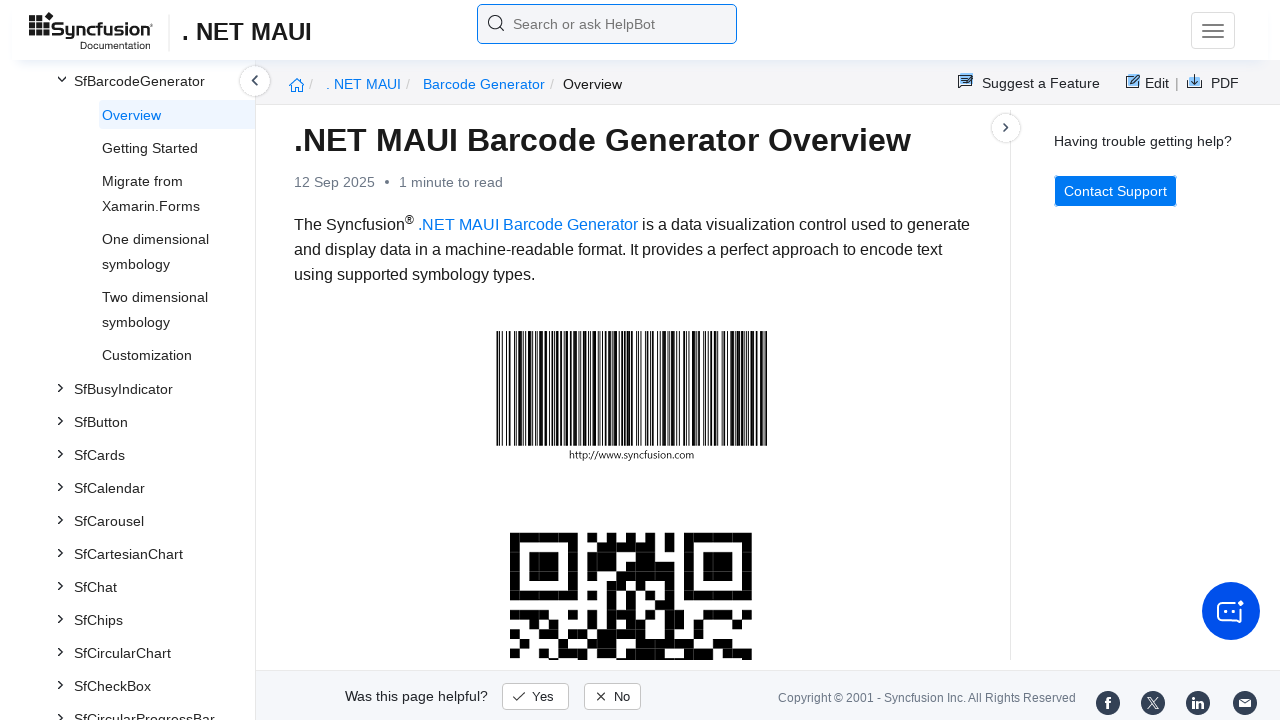

--- FILE ---
content_type: text/html
request_url: https://help.syncfusion.com/maui/barcode-generator/overview
body_size: 6475
content:
<!DOCTYPE html>
<html lang="en">
<head>
    <!-- Google Tag Manager -->
    <script>
        (function (w, d, s, l, i) {
            w[l] = w[l] || []; w[l].push({
                'gtm.start':
                    new Date().getTime(), event: 'gtm.js'
            }); var f = d.getElementsByTagName(s)[0],
                j = d.createElement(s), dl = l != 'dataLayer' ? '&l=' + l : ''; j.async = true; j.src =
                    'https://www.googletagmanager.com/gtm.js?id=' + i + dl; f.parentNode.insertBefore(j, f);
        })(window, document, 'script', 'dataLayer', 'GTM-P3WXFWCW');
    </script>
    <!-- Load GTM-W8WD8WN on user interaction -->
    <script>
        document.addEventListener("DOMContentLoaded", function () {
            const events = ["mousemove", "scroll", "keydown", "touchstart"];
            function loadGTM() {
                events.forEach(event => document.removeEventListener(event, loadGTM));
                (function (w, d, s, l, i) {
                    w[l] = w[l] || []; w[l].push({
                        'gtm.start':
                            new Date().getTime(), event: 'gtm.js'
                    }); var f = d.getElementsByTagName(s)[0],
                        j = d.createElement(s), dl = l != 'dataLayer' ? '&l=' + l : ''; j.async = true; j.src =
                            'https://www.googletagmanager.com/gtm.js?id=' + i + dl; f.parentNode.insertBefore(j, f);
                })(window, document, 'script', 'dataLayer', 'GTM-W8WD8WN');
            }
            events.forEach(event => document.addEventListener(event, loadGTM, { once: true }));
        });
    </script>

    <meta charset="UTF-8">
	<link href="https://www.googletagmanager.com" rel="preconnect">
	<link href="https://cdn.syncfusion.com" rel="preconnect" crossorigin>
	<link href="https://cdn.syncfusion.com" rel="dns-prefetch">
    <title>About .NET MAUI Barcode Generator control | Syncfusion</title>
    <meta name="description" content="Learn here all about introduction of Syncfusion .NET MAUI Barcodes(SfBarcodeGenerator) control with key features and more." />
    
    <meta name="keywords" content="syncfusion, documentation, help, ej, user guide, demo, samples, essential studio" />
    
    <meta name="viewport" content="width=device-width, initial-scale=1.0">
    <meta http-equiv="cache-control" content="max-age=0" />
    <meta http-equiv="cache-control" content="no-cache" />
    
    <meta property="og:title" content="About .NET MAUI Barcode Generator control | Syncfusion" />
    
    
    <meta property="og:description" content="Learn here all about introduction of Syncfusion .NET MAUI Barcodes(SfBarcodeGenerator) control with key features and more." />
    
    <meta property="og:image" content="https://cdn.syncfusion.com/content/images/company-logos/Syncfusion_Logo_Image.png" />
    <meta property="og:url" content="https://help.syncfusion.com/" />
    <meta property="og:site_name" content="Help.Syncfusion.com" />
    <meta property="og:type" content="website" />

	<meta property="twitter:account_id" content="41152441" />
	
    <meta property="twitter:title" content="About .NET MAUI Barcode Generator control | Syncfusion" />
	
    <meta property="twitter:url" content="https://help.syncfusion.com/" />
    <meta property="twitter:card" content="summary" />
	
    <meta property="twitter:description" content="Learn here all about introduction of Syncfusion .NET MAUI Barcodes(SfBarcodeGenerator) control with key features and more." />
	
    <meta property="twitter:image" content="https://cdn.syncfusion.com/content/images/company-logos/Syncfusion_logos.png" />
	
	
	
 
	<link rel="alternate" hreflang="en-US" href="https://help.syncfusion.com/maui/barcode-generator/overview" />
	<!-- Google Structured Data -->
	<script type="application/ld+json">
			{
			  "@context": "https://schema.org",
			  "@type": "Organization",
			  "name": "Syncfusion",
			  "url": "https://help.syncfusion.com/maui/barcode-generator/overview",
			  "logo": "https://cdn.syncfusion.com/content/images/company-logos/Syncfusion_logos.png",
			  "sameAs": [
				"https://www.facebook.com/Syncfusion",
				"https://twitter.com/Syncfusion",
				"https://www.linkedin.com/company/syncfusion?trk=top_nav_home",
				"mailto:support@syncfusion.com?"
			  ]
			}
	</script>
    <meta http-equiv="expires" content="-1" />
    <meta http-equiv="expires" content="Tue, 01 Jan 1980 1:00:00 GMT" />
    <meta http-equiv="pragma" content="no-cache" />
    <link rel="preload" href="https://cdn.jsdelivr.net/npm/bootstrap@5.3.3/dist/css/bootstrap.min.css" as="style">
	<link rel="stylesheet" href="https://cdn.jsdelivr.net/npm/bootstrap@5.3.3/dist/css/bootstrap.min.css">

	<link rel="preload" href="https://cdn.syncfusion.com/documentation/styles/ej/v13.4.0.58/ej.widgets.core.min.css" as="style">
	<link rel="stylesheet" href="https://cdn.syncfusion.com/documentation/styles/ej/v13.4.0.58/ej.widgets.core.min.css">

	<!--Doc-site.css file has minified, gziped and referred here
		File path : "DocumentationAutomation\website\Content\Stylesheets\CSS\"
	-->
	<link rel="preload" href="https://cdn.syncfusion.com/documentation/styles/doc-site.min.css" as="style">
	<link rel="stylesheet" href="https://cdn.syncfusion.com/documentation/styles/doc-site.min.css">

    <script src="//cdn.syncfusion.com/documentation/scripts/documentation.gzip.min.js"></script>

    <script>
        if (typeof jQuery == 'undefined') {
            document.write(unescape("%3Cscript src='/scripts/documentation.gzip.js' type='text/javascript'%3E%3C/script%3E"));
        }
    </script>
	
    <script src="https://cdn.jsdelivr.net/npm/bootstrap@5.3.3/dist/js/bootstrap.bundle.min.js" defer></script>
	<script src="//cdn.syncfusion.com/documentation/scripts/ej.widget.v13.4.0.58.min.js" defer></script>

	<script>
		window.addEventListener('DOMContentLoaded', function () {
			if (typeof ej === 'undefined') {
				var fallback = document.createElement('script');
				fallback.src = '/script/ej.treeview.all.min.js';
				fallback.type = 'text/javascript';
				document.head.appendChild(fallback);
			}
		});
	</script>

    <!--Combined the following scripts files dashboard.js, doc-site.js, waitingpopup.js and named as doc-site.js. it has minified, gziped and referred here.
        File path : "DocumentationAutomation\website\Scripts\"
    -->
    <script src="https://cdn.syncfusion.com/documentation/scripts/doc-site.min.js" defer></script>
	<script src="https://cdn.syncfusion.com/documentation/scripts/helpbot-search.min.js" defer></script>
	<script src="https://cdnjs.cloudflare.com/ajax/libs/markdown-it/13.0.2/markdown-it.min.js" defer></script>
    <script src="//d2g29cya9iq7ip.cloudfront.net/documentation/scripts/clipboard.min.js" defer></script>

    <script>
        $(document).ready(function() {
            // left tree view
            $('#rightsidetoc').toc();
            $('#rightsidetoc').toc({noBackToTopLinks: true});
            $('#rightsidetoc').toc({listType: 'ol'});
            $("#rightsidetoc ul:first").attr("id", "righttree");
            $('#rightsidetoc ol').length ? $(".right-toc-icon").css("display","block") : $(".right-toc-icon").css("display","none");
            $('#rightsidetoc ol').length ? $("#rightsidetoc").css("display","block") : $("#rightsidetoc").css("display","none");
            
            
            
            
            
            
            
            
            
            
            
            
            
            
            
            
            
            
            
            
            
            
            
            
            
            
            
            
            
            
            
            
            
            
            
            
            
            
            
            
            
            
            
            
            
            
            
            
            
            
            
            
            
            
            
            
            
            
            
            
            
            
            
            
            
            
            
            
            
            
            
            
            
            
            
            
            
            
            
            
            
            
            
            
            
            
            
            
            
            
            
            
            
            
            
            
            
            
            
            
            
            
            
            
            
            
            
            
            
            
            
            
            
            
            
            
            
            
            
            
            
            
            
            
            
            
            
            
            
            
            
            
            
            
            
            
            
            
            
            
            
            
            
            
            
            
            
            
            
            
            
            
            
            
            
            
            
            
            
            
            
            
            
            
            
            
            
            
            
            
            
            
            
            
            
            
            
            
            
            
            
            
            
            
            $.ajax({
                type: 'get',
                url: '/sidebar/maui-toc',
                dataType: 'json',
                success: function(data) {
                    $(".left-toc").css("background-image", "none");
                    var dataManger = data;
                    $(".treeview").ejTreeView(
                    {
                        loadOnDemand: true,
                        fields: { id: "id", parentId: "pid", text: "name", hasChild: "hasChild", dataSource: dataManger},
                        expandOn:"click"
                    }
                    );
                    var linkObject = null
                   if((window.location.pathname.split('/')[1]=="api" || window.location.pathname.split('/')[3]=="ejdashboardviewer")){
                        linkObject = getObjects(data,'linkAttribute',window.location.pathname+window.location.hash);
                    }
                    else{
                        linkObject = getObjects(data,'linkAttribute',window.location.pathname);
                    }

                    expand(data,linkObject);
                    onCreate();
                }
            });
            
            
            
            
            
            
            
            
            
            
            
            
            
            
            
            
            
            
            
            
            
            
            
            
            
            
            
        });
    </script>
    <script>
        // Share referral origin URL details to syncfusion site
        var expireDate = new Date();
        expireDate.setTime(expireDate.getTime() + (30 * 60 * 1000)); // set 30 minutes expire time
        var existingCookieValue = getCookieValue("SampleSiteReferrer");
        if (document.referrer && document.referrer.split('/')[2].indexOf('syncfusion.com') == -1) {
            document.cookie = "SampleSiteReferrer" + "=" + document.referrer + "," + window.location.href + ";expires=" + expireDate + ";path=/;domain=syncfusion.com";
        }
        else if (existingCookieValue != "undefined" && existingCookieValue != undefined && existingCookieValue != "") {
            // Increase expire time for SampleSiteReferrer cookie with 30 minutes if exists
            document.cookie = "SampleSiteReferrer" + "=" + existingCookieValue + ";expires=" + expireDate + ";path=/;domain=syncfusion.com";
        }
        else {
            document.cookie = "SampleSiteReferrer" + "=" + window.location.href + ";expires=" + expireDate + ";path=/;domain=syncfusion.com";
        }

        // To get cookie value
        function getCookieValue(cookieName) {
            var name = cookieName + "=";
            var decodedCookie = decodeURIComponent(document.cookie);
            var cookieValues = decodedCookie.split(';');
            for (var i = 0; i < cookieValues.length; i++) {
                var cookie = cookieValues[i];
                while (cookie.charAt(0) == ' ') {
                    cookie = cookie.substring(1);
                }
                if (cookie.indexOf(name) == 0) {
                    return cookie.substring(name.length, cookie.length);
                }
            }
            return "";
        }
    </script>

    
    
    
    
    
    <meta name="robots" content="follow, index" />
    

	<link rel="canonical" href="https://help.syncfusion.com/maui/barcode-generator/overview"/>
</head>

<body>
	<!-- Google Tag Manager (noscript) -->
	<noscript><iframe src="https://www.googletagmanager.com/ns.html?id=GTM-P3WXFWCW"
	height="0" width="0" style="display:none;visibility:hidden"></iframe>
	</noscript>
	<!--Interaction-->
	<noscript>
	<iframe src="https://www.googletagmanager.com/ns.html?id=GTM-W8WD8WN"
	height="0" width="0" style="display:none;visibility:hidden"></iframe>
	</noscript>
	<!-- End Google Tag Manager (noscript) -->   
    <div class="container-fluid">
        <div class="row-fluid">
            <nav class="navbar navbar-default navbar-fixed-top syncfusion-menu">
			 
                <div class="container-fluid">
                    <!-- Brand and toggle get grouped for better mobile display -->
                    <div class="navbar-header">
                        <div class="syncfusion-logo">
                            <div class="left-menu-icon" data-bs-toggle="collapse" data-bs-target="#table-of-contents">
                            </div>
                            <div>
                                <a href="/">
                                    <i class="brand-logo syncfusion-brand-logo"></i>
                                </a>
                            </div>
                            <div class="js-doc">
                                

                                

                                

                                

                                

                                

                                

                                
								
								
								
								
								
								
								
								
								
								
								
								
								
								

                                

                                

                                

                                

                                

                                

                                


                                

                                

                                

                                
								
								

								

                                

                                

                                

                                

                                

                                

                                

                                

                                

                                

                                

                                

                                

                                

                                

                                

                                

                                

                                

                                

                                

                                

                                

                                
								
								
								
								

								
                                
                                <span>. NET MAUI</span>
                                

								


                                

                                 
								
								
								
								
								
																
								
								
								
								
								

                            </div>
                        </div>
						<div class="search">
								



<input type="text" id="customSearchBox" placeholder="Search or ask HelpBot" autocomplete="off" />
<div id="suggestionModal">
    <div class="icon-background">
        <span class="icon-left"></span>
        <input type="text" id="searchInput" class="search-input" placeholder="Search or ask HelpBot">
        <span class="icon-right"></span>
    </div>
    <div class="suggestionContainer">
        <div class="docssuggestioncontainer">
            <h3 class="suggestionhtmlheading">Search docs</h3>
            <ul id="docsSuggestions"></ul>
        </div>
        <div class="helpbotsuggestioncontainer">
            <h3 class="icon-before">Ask HelpBot</h3>
            <div id="helpbotlistcontainer">
                <ul id="helpBotSuggestions"></ul>
            </div>
        </div>
    </div>
</div>
















































						</div>
						<button type="button" class="navbar-toggle desktop-icon collapsed" data-bs-toggle="collapse" data-bs-target="#desktop-links">
                            <span class="sr-only">Toggle navigation</span>
							<span class="icon-bar"></span>
							<span class="icon-bar"></span>
							<span class="icon-bar"></span>
                        </button>
						<button type="button" class="navbar-toggle mobile-icon collapsed" data-bs-toggle="collapse" data-bs-target="#mobile-view-link">
                           <span class="mobile-view-icon"></span>
                        </button>
                    </div>

                    <!-- Collect the nav links, forms, and other content for toggling -->
                    <div class="collapse navbar-collapse" id="desktop-links">
                        <ul class="nav navbar-nav navbar-right">
									
			
			
				
			
			
				
			
			
				
			
			
				
			
			
				
			
			
				
			
			
				
			
			
				
			
			
				
			
			
				
			
			
				
			
			
				
			
			
				
			
			
				
			
			
				
			
			
				
			
			
				
			
			
				
			
			
				
			
			
				
			
			
				
			
			
				
			
			
				
			
			
				
			
			
				
			
			
				
			
			
				
			
			
				
			
			
				
			
			
				
			
			
				
			
			
				
			
			
				
			
			
				
			
			
				
			
			
				
			
			
				
			
			
				
			
			
				
			
			
				
			
			
				
			
			
				
			
			
				
			
			
				
			
			
				
			
			
				
			
			
				
			
			
				
			
			
				
			
			
				
			
			
				
			
			
				
			
			
				
			
			
				
			
			
				
			
			
				
			
			
				
			
			
				
			
			
				
			
			
				
					
						<li class="menu-links active"><a href="https://www.syncfusion.com/demos/" target="_blank">Demos</a></li>
<li class="menu-links active"><a href="https://www.syncfusion.com/code-examples" target="_blank">Code Examples</a></li>
<li class="menu-links active"><a href="https://help.syncfusion.com/upgrade-guide">Upgrade Guide</a></li>
<li class="menu-links active"><a href="https://www.syncfusion.com/forums/maui" target="_blank">Forum</a></li>
<li class="menu-links active"><a href="https://www.syncfusion.com/downloads/maui?tag=es-seo-help-maui-doc-trial" target="_blank" id="download_section">Free Trial</a></li>
									
				
			
			
				
			
			
				
			
			
				
			
			
				
			
			
				
			
			
				
			
			
				
			
			
				
			
			
						</ul>
					</div><!-- /.navbar-collapse -->
                    <div class="collapse navbar-collapse" id="mobile-view-link">
                        <ul class="nav navbar-nav mobile-unorderlist">
                             <li class="search-mobile">
                                



<input type="text" id="customSearchBox" placeholder="Search or ask HelpBot" autocomplete="off" />
<div id="suggestionModal">
    <div class="icon-background">
        <span class="icon-left"></span>
        <input type="text" id="searchInput" class="search-input" placeholder="Search or ask HelpBot">
        <span class="icon-right"></span>
    </div>
    <div class="suggestionContainer">
        <div class="docssuggestioncontainer">
            <h3 class="suggestionhtmlheading">Search docs</h3>
            <ul id="docsSuggestions"></ul>
        </div>
        <div class="helpbotsuggestioncontainer">
            <h3 class="icon-before">Ask HelpBot</h3>
            <div id="helpbotlistcontainer">
                <ul id="helpBotSuggestions"></ul>
            </div>
        </div>
    </div>
</div>
















































                            </li>
                        </ul>
                    </div><!-- /.navbar-collapse -->
                </div><!-- /.container-fluid -->
            </nav>
        </div>
        <div id="breadcrumb">
		

<ul class="breadcrumb">
  <li>
    <a href="/"><i class="sf-icon-Home"></i></a>
  </li>

  
  

  
    <!-- Original breadcrumb logic for non-EJ2-API platforms -->
    
    
      
        <li class="active breadcrumb-links">
          <a href="/maui/">
            
              . NET MAUI 
            
          </a>
        </li>
      
    
      
        <li class="active breadcrumb-links">
          <a href="/maui/barcode-generator/">
            
              Barcode Generator
            
          </a>
        </li>
      
    
      
        <li class="active" data-text="overview">overview</li>
      
    
  
</ul>

	   <div class="right-breadcrumb">
			
			
			
			

				<div class="ug-download">
					<a data-bs-toggle="tooltip" data-placement="bottom" href="https://help.syncfusion.com/download/user-guide/pdf/maui" class="download-link" title="Download PDF">
						<span style="color:#979797">|&nbsp;</span>
                    <span class="sf-icon-Download"></span>
						<span class="ug-file-type">PDF</span>
					</a>
				</div>
			
			
			
			
			
			
			
			
			
			
			<div style="display: block !important;
    float: right;
    padding: 8px 0;
    width: 70px; 
">      
  <a style="text-decoration:none" data-bs-toggle="tooltip" data-placement="bottom" href="https://github.com/syncfusion-content/maui-docs/edit/master/MAUI/Barcode-Generator/overview.md" target="_blank" title="Edit"><span class="sf-icon-Edit"></span><span class="ug-file-type">Edit</span></a>
</div>
<div class="ug-feedback">
                <a data-bs-toggle="tooltip" data-placement="bottom" href="https://www.syncfusion.com/feedback/maui" target="_blank" class="feedback-link" title="Suggest a Feature">
                    <span class="sf-icon-Feedback"></span>
                    <span class="ug-file-type">Suggest a Feature</span>
                </a>
            </div>
            
			
			
			
			
			
			
			
			
			
			
			
			
			
			
			
			
			
			
			
			
			
			
			
			
			
			
			
			 
			
			
			
			 
			
			
			
			
			
			
			
        </div>
      </div>
      
		
    </div>

<div class="help-content">
	<div class="left-toc" id="table-of-contents">
		<div class="left-toc-content">
			<ul class="treeview"></ul>
		</div>
	</div>
	<div class="ai_fixed_icon_container">
		<button type="button" class="btn helpbot_chat_button">
		 <img src="//cdn.syncfusion.com/helpbot/images/ai_start_new_page.svg" alt="helpbot icon" id="helpbot_icon" width="32" height="32" />
		<p class="helpbot_syncfusion_content">Syncfusion HelpBot</p>
		</button>
	</div>

	
	<div class="post">
        <button type="button" id="left-toc-closebtn"></button>
		<button type="button" id="right-toc-closebtn"></button>	
			
			<div id="rightsidetoc"></div>
		

		<div class="post-content">
		<h1 id="net-maui-barcode-generator-overview">.NET MAUI Barcode Generator Overview</h1><p id="resultRT">12 Sep 2025<span class="dot"></span>1 minute to read</p>

<p>The Syncfusion<sup>®</sup> <a href="https://www.syncfusion.com/maui-controls/maui-barcodes">.NET MAUI Barcode Generator</a> is a data visualization control used to generate and display data in a machine-readable format. It provides a perfect approach to encode text using supported symbology types.</p>

<p><img src="images/overview/maui-one-dimensional-barcode.png" alt=".NET MAUI Barcode Genrator Control"></p>

<p><img src="images/overview/maui-two-dimensional-barcode.png" alt=".NET MAUI Barcode Genrator Control"></p>

<h2 id="key-features">Key features</h2>

<ul>
  <li>
<strong>One-dimensional barcodes</strong> - Barcode Generator supports different one-dimensional barcode symbologies such as <a href="https://help.syncfusion.com/cr/maui/Syncfusion.Maui.Barcode.Code128.html"><code>Code128</code></a>, <a href="https://help.syncfusion.com/cr/maui/Syncfusion.Maui.Barcode.EAN8.html"><code>EAN8</code></a>,<a href="https://help.syncfusion.com/cr/maui/Syncfusion.Maui.Barcode.EAN13.html"><code>EAN13</code></a>, <a href="https://help.syncfusion.com/cr/maui/Syncfusion.Maui.Barcode.UPCA.html"><code>UPC-A</code></a>, <a href="https://help.syncfusion.com/cr/maui/Syncfusion.Maui.Barcode.UPCE.html"><code>UPC-E</code></a>, <a href="https://help.syncfusion.com/cr/maui/Syncfusion.Maui.Barcode.Code39.html"><code>Code39</code></a>, <a href="https://help.syncfusion.com/cr/maui/Syncfusion.Maui.Barcode.Code39Extended.html"><code>Code39 Extended</code></a>, <a href="https://help.syncfusion.com/cr/maui/Syncfusion.Maui.Barcode.Code93.html"><code>Code93</code></a>, and <a href="https://help.syncfusion.com/cr/maui/Syncfusion.Maui.Barcode.Codabar.html"><code>Codabar</code></a>.</li>
  <li>
<strong>Two-dimensional barcode</strong> - Barcode Generator supports popular <a href="https://help.syncfusion.com/cr/maui/Syncfusion.Maui.Barcode.QRCode.html"><code>QR code</code></a> and <a href="https://help.syncfusion.com/cr/maui/Syncfusion.Maui.Barcode.DataMatrix.html"><code>Data Matrix</code></a>.</li>
  <li>
<strong>Barcode customization</strong> - Customize the visual appearance of barcodes using the <code>BackgroundColor</code> and <a href="https://help.syncfusion.com/cr/maui/Syncfusion.Maui.Barcode.SfBarcodeGenerator.html#Syncfusion_Maui_Barcode_SfBarcodeGenerator_ForegroundColor"><code>ForegroundColor</code></a> properties, and adjust the size of the smallest line or dot of the code using the <a href="https://help.syncfusion.com/cr/maui/Syncfusion.Maui.Barcode.SymbologyBase.html#Syncfusion_Maui_Barcode_SymbologyBase_Module"><code>Module</code></a> property.</li>
  <li>
<strong>Text customization</strong> - Configure to display the barcode value and customize the position and style of the barcode text.</li>
</ul>

<blockquote class="notes">
<p class="info-header">NOTE</p>  <p>You can get the samples in the <a href="https://github.com/syncfusion/maui-demos">GitHub</a> link.</p>
</blockquote>

		</div>
              <div class="feedback-down-response" style="display:none">			
				Help us improve this page
				
		      <div id="checkboxes" class="multiselect">			     
                   <input type="checkbox" name="checkbox" id="one" value="Correct inaccurate or outdated content" /><label for="one" class="label-one">Correct inaccurate or outdated content</label>
				   
				   <br />
				   <textarea id="commentone" class="form-control message hide" rows="3" placeholder="Please specify what content needs correction..."></textarea>
				   <div class="error-messageone">Please provide additional information</div>				  
				   <input type="checkbox" name="checkbox" id="two" value="Improve illustrations or images" /><label for="two" class="label-two">Improve illustrations or images</label>				   

				   <br />
				   <textarea id="commenttwo" class="form-control message hide" rows="3" placeholder="Please specify which images can be improved..."></textarea>
				   <div class="error-messagetwo">Please provide additional information</div>
                   <input type="checkbox" name="checkbox" id="three" value="Fix typos or broken links" /><label for="three" class="label-three">Fix typos or broken links</label>
				   <br />
				  
				 <textarea id="commentthree" class="form-control message hide" rows="3" placeholder="Please specify what needs to be fixed..."></textarea>
				 <div class="error-messagethree">Please provide additional information</div>
				 
				   <input type="checkbox" name="checkbox" id="four" value="Add more information" /> <label for="four" class="label-four">Add more information</label>
				   <br />
				   
				   <textarea id="commentfour" class="form-control message hide" rows="3" placeholder="Please specify what information should be added..."></textarea>
			       <div class="error-messagefour">Please provide additional information</div>
				   				  
                   <input type="checkbox" name="checkbox" id="five" value="Correct inaccurate or outdated code samples" /><label for="five" class="label-five">Correct inaccurate or outdated code samples</label>
				   <br />
				   
				   
				   <textarea id="commentfive" class="form-control message hide" rows="3" placeholder="Please specify what needs correction..."></textarea>
				   <div class="error-messagefive">Please provide additional information</div>
				   
				   <input type="checkbox" name="checkbox" id="six" value="Other" /><label for="six" class="label-six">Other</label>	
                   
			      <textarea id="commentsix" class="form-control message hide" rows="3" placeholder="Please enter feedback on topics not previously listed..."></textarea>
                   <div class="error-messagesix">Please provide additional information</div>				   
			  </div>
			      <input type="text" class="form-control mail" placeholder="Email (optional)" />
				  <div class="emailcheckbox"><input type="checkbox" id="email" disabled /></div>
				  <label class="information">I agree to the creation of a Syncfusion account in my name and to be contacted regarding this message. No further action will be taken. Please see our <a href="https://www.syncfusion.com/legal/privacy-policy">Privacy Policy.</a></label>
				  <div id="email-error-message"></div>
			  <div class="button">
                <input type="button" id="skipButton" class="btn" value="Cancel" />		
                <input type="submit" id="submitButton" name="submit" class="btn" value="Submit" />
              </div>
		   
			<div id="feedbacks-dialogue">
				<div id="closeicon"></div> 
				<iframe id="feedback-frame"></iframe>
			</div>
		</div>
		

		</div>
		<footer class="row-fluid">
	<div class="hidden-xs">
		<a class="copyright" href="/cdn-cgi/l/email-protection#05767075756a777145767c6b666370766c6a6b2b666a683a" title="Follow Syncfusion on Mail"><span class="icon-mail"></span></a>
		<a class="copyright" target="_blank" href="https://www.linkedin.com/company/syncfusion?trk=top_nav_home" title="Follow Syncfusion on LinkedIn"><span class="icon-linkedin"></span></a>
		<a class="copyright" target="_blank" href="https://x.com/Syncfusion" title="Follow Syncfusion on X"><span class="icon-twitter"></span></a>
		<a class="copyright" target="_blank" href="https://www.facebook.com/Syncfusion" title="Follow Syncfusion on Facebook"><span class="icon-fb"></span></a>
		<a class="copyright" target="_blank" href="https://www.syncfusion.com/copyright">Copyright &copy; 2001 - <span id="copyright-year"></span> Syncfusion Inc. All Rights Reserved</a>
		<div class="feedback-section">
			<div class="feedback-part">
				<div class="feedback-ques">
					Was this page helpful?
					<span id="feedback-up" class="feedback">
						Yes
					</span>
					<span id="feedback-down" class="feedback">
						No
					</span>
				</div>
				<div class="feedback-up-response">
					Thank you for your feedback!
				</div>
				<div class="feedback-confirmation">
					Thank you for your feedback and comments. We will rectify this as soon as possible!
				</div>
				<div class="feedback-error">
					An unknown error has occurred. Please try again.
				</div>
			</div>
		</div>
	</div>
	<div class="visible-xs ">
		<div class="feedback-section">
			<div class="feedback-part">
				<div class="feedback-ques">
					Was this page helpful?
					<span id="feedback-up" class="feedback">
						Yes
					</span>
					<span id="feedback-down" class="feedback">
						No
					</span>
				</div>

				<div class="feedback-up-response">
					Thank you for your feedback!
				</div>
				<div class="feedback-confirmation">
					Thank you for your feedback and comments. We will rectify this as soon as possible!
				</div>
				<div class="feedback-error">
					An unknown error has occurred. Please try again.
				</div>
			</div>
		</div>
		<div class="col-xs social-icons">
			<a target="_blank" href="https://www.facebook.com/Syncfusion" title="Follow Syncfusion on Facebook"><span class="icon-fb"></span></a>
			<a target="_blank" href="https://x.com/Syncfusion" title="Follow Syncfusion on X"><span class="icon-twitter"></span></a>
			<a target="_blank" href="https://www.linkedin.com/company/syncfusion?trk=top_nav_home" title="Follow Syncfusion on LinkedIn"><span class="icon-linkedin"></span></a>
			<a href="/cdn-cgi/l/email-protection#a7d4d2d7d7c8d5d3e7d4dec9c4c1d2d4cec8c989c4c8ca98" title="Follow Syncfusion on Mail"><span class="icon-mail"></span></a>
			<div class="col-xs">
				<a class="copyright" target="_blank" href="https://www.syncfusion.com/copyright">Copyright &copy; 2001 - <span id="copyright-year-mobile"></span> Syncfusion Inc. All Rights Reserved</a>
			</div>
		</div>
	</div>
</footer>


	



<!-- The Modal -->
<div id="image-modal" class="modal">

  <!-- The Close Button -->
  <span class="modal-close">&times;</span>

  <!-- Modal Content (The Image) -->
  <img class="modal-content" id="original-img">

  <!-- Modal Caption (Image Text) -->
  <div id="caption"></div>
</div>

<script data-cfasync="false" src="/cdn-cgi/scripts/5c5dd728/cloudflare-static/email-decode.min.js"></script><script defer src="https://static.cloudflareinsights.com/beacon.min.js/vcd15cbe7772f49c399c6a5babf22c1241717689176015" integrity="sha512-ZpsOmlRQV6y907TI0dKBHq9Md29nnaEIPlkf84rnaERnq6zvWvPUqr2ft8M1aS28oN72PdrCzSjY4U6VaAw1EQ==" data-cf-beacon='{"version":"2024.11.0","token":"00fae5a160ad4360aefe5bf7c7c77985","server_timing":{"name":{"cfCacheStatus":true,"cfEdge":true,"cfExtPri":true,"cfL4":true,"cfOrigin":true,"cfSpeedBrain":true},"location_startswith":null}}' crossorigin="anonymous"></script>
</body>
</html>
